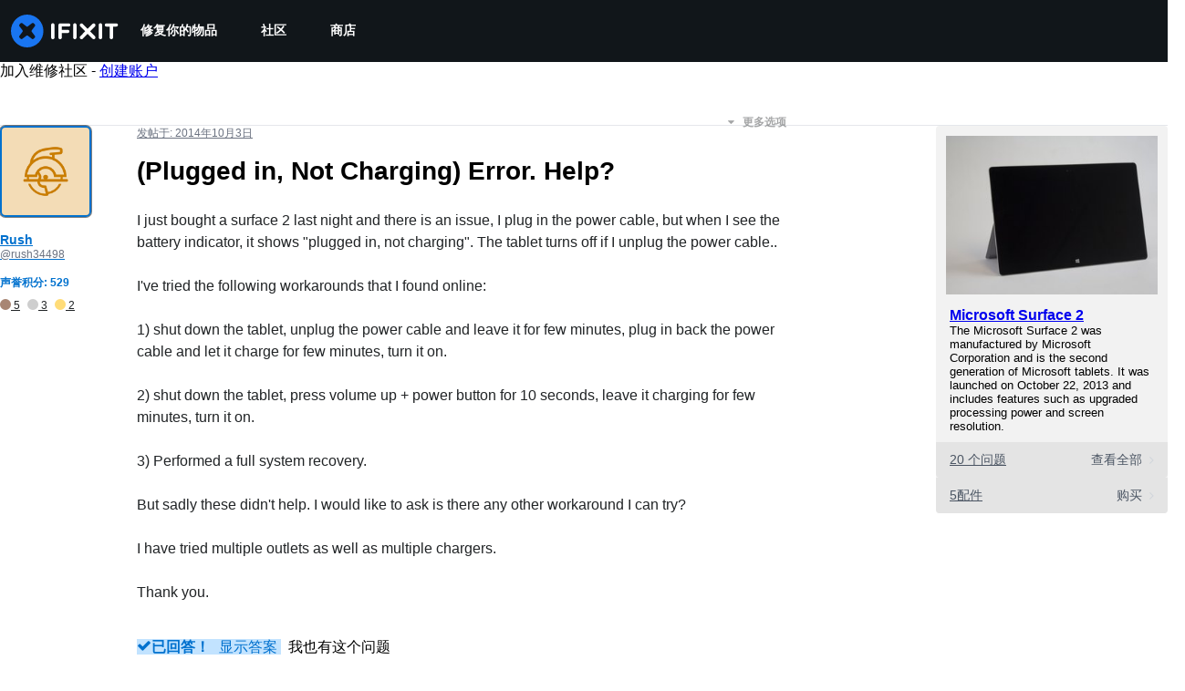

--- FILE ---
content_type: text/json
request_url: https://conf.config-security.com/model
body_size: 88
content:
{"title":"recommendation AI model (keras)","structure":"release_id=0x32:55:6e:23:31:22:6f:6b:50:77:7a:69:47:71:4f:2d:22:4a:65:2e:57:47:58:51:56:30:63:2e:32;keras;i6e2ffqmxaf5hwvewrfj1yek45e2wmbnjvenj565u4dae5qg3m7hyigtss5fu3pkj85kbj64","weights":"../weights/32556e23.h5","biases":"../biases/32556e23.h5"}